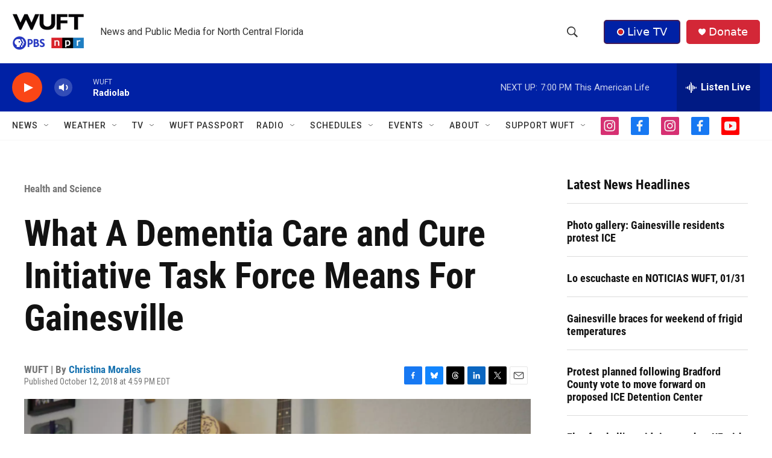

--- FILE ---
content_type: text/html; charset=utf-8
request_url: https://www.google.com/recaptcha/api2/aframe
body_size: 248
content:
<!DOCTYPE HTML><html><head><meta http-equiv="content-type" content="text/html; charset=UTF-8"></head><body><script nonce="luR4Tok1Wo5eDNYcl7iCFw">/** Anti-fraud and anti-abuse applications only. See google.com/recaptcha */ try{var clients={'sodar':'https://pagead2.googlesyndication.com/pagead/sodar?'};window.addEventListener("message",function(a){try{if(a.source===window.parent){var b=JSON.parse(a.data);var c=clients[b['id']];if(c){var d=document.createElement('img');d.src=c+b['params']+'&rc='+(localStorage.getItem("rc::a")?sessionStorage.getItem("rc::b"):"");window.document.body.appendChild(d);sessionStorage.setItem("rc::e",parseInt(sessionStorage.getItem("rc::e")||0)+1);localStorage.setItem("rc::h",'1769903347431');}}}catch(b){}});window.parent.postMessage("_grecaptcha_ready", "*");}catch(b){}</script></body></html>